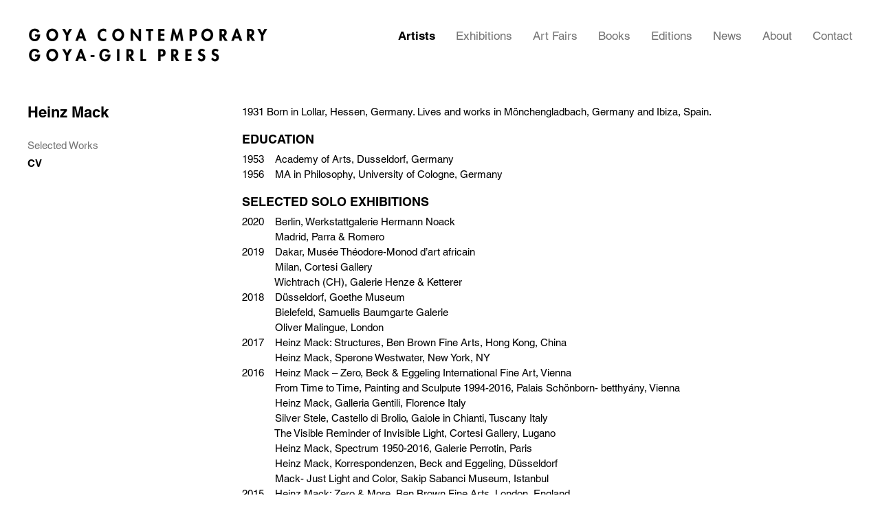

--- FILE ---
content_type: text/html; charset=UTF-8
request_url: https://www.goyacontemporary.com/index.php/artists/heinz-mack/cv1
body_size: 36724
content:
    <!DOCTYPE html>
    <html lang="en">
    <head>
        <meta charset='utf-8'>
        <meta content='width=device-width, initial-scale=1.0, user-scalable=yes' name='viewport'>

        
        <link rel="stylesheet" href="https://cdnjs.cloudflare.com/ajax/libs/Swiper/4.4.6/css/swiper.min.css"
              integrity="sha256-5l8WteQfd84Jq51ydHtcndbGRvgCVE3D0+s97yV4oms=" crossorigin="anonymous" />

                    <link rel="stylesheet" href="/build/basicLeftBase.bb0ae74c.css">

        
        
        
        
                        <meta name="description" content="Goya Contemporary Gallery and Goya-Girl Press, Baltimore, focuses on Post War and Contemporary Art in both primary and secondary markets with a robust exhibition schedule, also pushing the boundaries of printmaking.">



<title>Heinz Mack - Artists - Goya Contemporary</title>

    <link rel="shortcut icon" href="https://s3.amazonaws.com/files.collageplatform.com.prod/image_cache/favicon/application/60d360873baacb4f945010a9/91cd93336480ca7d588e93e0ef958a5c.png">


	<meta property="og:description" content="Goya Contemporary Gallery and Goya-Girl Press, Baltimore, focuses on Post War and Contemporary Art in both primary and secondary markets with a robust exhibition schedule, also pushing the boundaries of printmaking." />

	<meta property="twitter:description" content="Goya Contemporary Gallery and Goya-Girl Press, Baltimore, focuses on Post War and Contemporary Art in both primary and secondary markets with a robust exhibition schedule, also pushing the boundaries of printmaking." />

        
        <link rel="stylesheet" type="text/css" href="/index.php/style.23a2d55a028488d658d6c184e2ebf818.css"/>


        
            <script type="text/javascript">
        if (!location.hostname.match(/^www\./)) {
          if (['goyacontemporary.com'].indexOf(location.hostname) > -1) {
            location.href = location.href.replace(/^(https?:\/\/)/, '$1www.')
          }
        }
    </script>


        <script src="//ajax.googleapis.com/ajax/libs/jquery/1.11.2/jquery.min.js"></script>

        <script src="https://cdnjs.cloudflare.com/ajax/libs/Swiper/4.4.6/js/swiper.min.js"
                integrity="sha256-dl0WVCl8jXMBZfvnMeygnB0+bvqp5wBqqlZ8Wi95lLo=" crossorigin="anonymous"></script>

        <script src="https://cdnjs.cloudflare.com/ajax/libs/justifiedGallery/3.6.5/js/jquery.justifiedGallery.min.js"
                integrity="sha256-rhs3MvT999HOixvXXsaSNWtoiKOfAttIR2dM8QzeVWI=" crossorigin="anonymous"></script>

        <script>window.jQuery || document.write('<script src=\'/build/jquery.8548b367.js\'><\/script>');</script>

                    <script src="/build/runtime.d94b3b43.js"></script><script src="/build/jquery.8548b367.js"></script>
            <script src="/build/jquery.nicescroll.min.js.db5e58ee.js"></script>
            <script src="/build/jquery.lazyload.min.js.32226264.js"></script>
            <script src="/build/vendorJS.fffaa30c.js"></script>
        
        <script src="https://cdnjs.cloudflare.com/ajax/libs/jarallax/1.12.4/jarallax.min.js" integrity="sha512-XiIA4eXSY4R7seUKlpZAfPPNz4/2uzQ+ePFfimSk49Rtr/bBngfB6G/sE19ti/tf/pJ2trUbFigKXFZLedm4GQ==" crossorigin="anonymous" referrerpolicy="no-referrer"></script>

                    <script type="text/javascript">
                var langInUrl = false;
                var closeText = "Close";
                var zoomText = "Zoom";
            </script>
        
        <script type="text/javascript">
                        $(document).ready(function () {
                $('body>#supersized, body>#supersized-loader').remove();
            });
            var screens = {
    };
var frontendParams = {
    currentScreen: 'cv1',
};


        </script>

                    <script src="/build/headerCompiledJS.3b1cf68a.js"></script>
        
        
        <script src="/build/frontendBase.4818ec01.js"></script>

        
        
                    <script src="/build/smartquotes.c236f893.js"></script>
            <script type="application/javascript">
                $(document).bind("ready ajaxComplete",function() {
                    smartquotes();
                });
            </script>
        
                    <script type="text/javascript" src="/index.php/scripts.fa7cc14f65492bd21fe462f265f0007c.js"></script>

                <script src="https://www.recaptcha.net/recaptcha/api.js?render=6LfIL6wZAAAAAPw-ECVAkdIFKn-8ZQe8-N_5kUe8"></script>
    </head>
    <body data-email-protected=""
          data-section-key="artists"
          data-section-id="581b86fd87aa2cd15c06d1c4"
         class="
            ada-compliance                        s-artists            detail-page            
        ">
                    <a href="#contentWrapper" id="skipToContent">Skip to content</a>
                <input type="hidden" value="" id="email-protected-header"/>
        <input type="hidden" value="" id="email-protected-description"/>
        <input type="hidden" value="First Name" id="email-protected-first-name-field-text"/>
        <input type="hidden" value="Last Name" id="email-protected-last-name-field-text"/>
        <input type="hidden" value="Email" id="email-protected-email-field-text"/>
        <input type="hidden" value="Subscribe" id="email-protected-subscribe-button-text"/>

                    <header class='main-header
                '>
                <div class='container'>
                    <a class='logo' href='/index.php/'><img itemprop="image" class="alt-standard" alt="Goya Contemporary" src="https://s3.amazonaws.com/files.collageplatform.com.prod/application/60d360873baacb4f945010a9/58981f3e9e2d34bde66a6bc43bcab82b.png" width="350"/></a><nav class='main'><a href="/index.php/artists" class="active">Artists</a><a href="/index.php/exhibitions">Exhibitions</a><a href="/index.php/art-fairs">Art Fairs</a><a href="/index.php/publications">Publications</a><a href="/index.php/editions">Editions</a><a href="/index.php/news">News</a><a href="/index.php/about">About</a><a href="/index.php/contact">Contact</a></nav><nav class='languages'></nav><div class="mobile-menu-wrapper"><nav class='mobile'><a class="menu" href="#">Menu</a><div class="navlinks"><a href="/index.php/artists" class="active">Artists</a><a href="/index.php/exhibitions">Exhibitions</a><a href="/index.php/art-fairs">Art Fairs</a><a href="/index.php/publications">Publications</a><a href="/index.php/editions">Editions</a><a href="/index.php/news">News</a><a href="/index.php/about">About</a><a href="/index.php/contact">Contact</a></div></nav></div><div class="social"><div class="embed"></div></div>
                </div>
            </header>
                <div id="contentWrapper" tabindex="-1" class="contentWrapper">
                        
<section class='combined_childpage'>
    <div class="container">
        <div class="sidebar-left">
                        



    
                                                                                                    
<div class="container page-header-container"><header class="section-header divider page-header
                    
                                                            "><div class='item-header'><h1>Heinz Mack</h1></div><span class="links"><a class='ajax history'
            data-disabled-preloader-classes=".bx-image"
           data-view="slider"
           data-screen="selected-works"
           data-urls="/index.php/artists/heinz-mack/selected-works"
            href="/index.php/artists/heinz-mack/selected-works"
                                                        
                                            data-lang-en="/index.php/artists/heinz-mack/selected-works"
                        
        >
            Selected Works
        </a><a class='ajax history active'
            data-disabled-preloader-classes=".bx-image"
           data-view="slider"
           data-screen="cv1"
           data-urls="/index.php/artists/heinz-mack/cv1"
            href="/index.php/artists/heinz-mack/cv1"
                                                        
                                            data-lang-en="/index.php/artists/heinz-mack/cv1"
                        
        >
            CV
        </a><a href='/index.php/' class="link-back back-link back">Back</a></span></header></div>
        </div>
        <div class="sidebar-right">
                            <div id="content">
                                                                                                                                                                                                                                                                                                                                <div id='screen-cv1'>
    



    


<div class="container"><div class='text-one-column paragraph-styling'>
    <div class='content'>
            <p>1931 Born in Lollar, Hessen, Germany. Lives and works in M&ouml;nchengladbach, Germany and Ibiza, Spain.</p>

<p class="ee-editor-header" style="font-size:14px;"><strong>EDUCATION</strong></p>

<p>1953 &nbsp;&nbsp; Academy of Arts, Dusseldorf, Germany&nbsp;<br />
1956&nbsp;&nbsp;&nbsp; MA in Philosophy, University of Cologne, Germany</p>

<p class="ee-editor-header" style="font-size:14px;"><strong>SELECTED SOLO EXHIBITIONS</strong></p>

<p>2020&nbsp;&nbsp;&nbsp; Berlin, Werkstattgalerie Hermann Noack<br />
&nbsp;&nbsp;&nbsp;&nbsp;&nbsp;&nbsp;&nbsp;&nbsp;&nbsp;&nbsp;&nbsp; Madrid, Parra &amp; Romero<br />
2019&nbsp;&nbsp;&nbsp; Dakar, Mus&eacute;e Th&eacute;odore-Monod d&rsquo;art africain<br />
&nbsp;&nbsp;&nbsp;&nbsp;&nbsp;&nbsp;&nbsp;&nbsp;&nbsp;&nbsp;&nbsp; Milan, Cortesi Gallery<br />
&nbsp;&nbsp;&nbsp;&nbsp;&nbsp;&nbsp;&nbsp;&nbsp;&nbsp;&nbsp;&nbsp; Wichtrach (CH), Galerie Henze &amp; Ketterer<br />
2018&nbsp;&nbsp;&nbsp; D&uuml;sseldorf, Goethe Museum<br />
&nbsp;&nbsp;&nbsp;&nbsp;&nbsp;&nbsp;&nbsp;&nbsp;&nbsp;&nbsp;&nbsp; Bielefeld, Samuelis Baumgarte Galerie<br />
&nbsp;&nbsp;&nbsp;&nbsp;&nbsp;&nbsp;&nbsp;&nbsp;&nbsp;&nbsp;&nbsp; Oliver Malingue, London<br />
2017&nbsp;&nbsp;&nbsp; Heinz Mack: Structures, Ben Brown Fine Arts, Hong Kong, China<br />
&nbsp;&nbsp;&nbsp;&nbsp;&nbsp;&nbsp;&nbsp;&nbsp;&nbsp;&nbsp;&nbsp; Heinz Mack, Sperone Westwater, New York, NY<br />
2016&nbsp;&nbsp;&nbsp; Heinz Mack &ndash; Zero, Beck &amp; Eggeling International Fine Art, Vienna<br />
&nbsp;&nbsp;&nbsp;&nbsp;&nbsp;&nbsp;&nbsp;&nbsp;&nbsp;&nbsp;&nbsp; From Time to Time, Painting and Sculpute 1994-2016, Palais Sch&ouml;nborn- betthy&aacute;ny, Vienna<br />
&nbsp;&nbsp;&nbsp;&nbsp;&nbsp;&nbsp;&nbsp;&nbsp;&nbsp;&nbsp;&nbsp; Heinz Mack, Galleria Gentili, Florence Italy<br />
&nbsp;&nbsp;&nbsp;&nbsp;&nbsp;&nbsp;&nbsp;&nbsp;&nbsp;&nbsp;&nbsp; Silver Stele, Castello di Brolio, Gaiole in Chianti, Tuscany Italy<br />
&nbsp;&nbsp;&nbsp;&nbsp;&nbsp;&nbsp;&nbsp;&nbsp;&nbsp;&nbsp;&nbsp; The Visible Reminder of Invisible Light, Cortesi Gallery, Lugano<br />
&nbsp;&nbsp;&nbsp;&nbsp;&nbsp;&nbsp;&nbsp;&nbsp;&nbsp;&nbsp;&nbsp; Heinz Mack, Spectrum 1950-2016, Galerie Perrotin, Paris<br />
&nbsp;&nbsp;&nbsp;&nbsp;&nbsp;&nbsp;&nbsp;&nbsp;&nbsp;&nbsp;&nbsp; Heinz Mack, Korrespondenzen, Beck and Eggeling, D&uuml;sseldorf<br />
&nbsp;&nbsp;&nbsp;&nbsp;&nbsp;&nbsp;&nbsp;&nbsp;&nbsp;&nbsp;&nbsp; Mack- Just Light and Color, Sakip Sabanci Museum, Istanbul<br />
2015&nbsp;&nbsp;&nbsp; Heinz Mack: Zero &amp; More, Ben Brown Fine Arts, London, England<br />
&nbsp;&nbsp;&nbsp;&nbsp;&nbsp;&nbsp;&nbsp;&nbsp;&nbsp;&nbsp;&nbsp; Ulmer Museum, Ulm<br />
&nbsp;&nbsp;&nbsp;&nbsp;&nbsp;&nbsp;&nbsp;&nbsp;&nbsp;&nbsp;&nbsp; Museum Küppersmühle, Duisburg<br />
&nbsp;&nbsp;&nbsp;&nbsp;&nbsp;&nbsp;&nbsp;&nbsp;&nbsp;&nbsp;&nbsp; Museum Frieder Burda, Baden-Baden<br />
2014&nbsp;&nbsp;&nbsp; The Sky Over Nine Columns (realized by Beck &amp; Eggeling International Fine Art and<br />
&nbsp; &nbsp; &nbsp; &nbsp; &nbsp; &nbsp; &nbsp; &nbsp; &nbsp; &nbsp; &nbsp; &nbsp;&nbsp;Sigifredo di Canossa, in cooperation with the Fondazione Cini and Trend), Venice<br />
&nbsp;&nbsp;&nbsp;&nbsp;&nbsp;&nbsp;&nbsp;&nbsp;&nbsp;&nbsp;&nbsp; Galerie Malingue, Paris France<br />
&nbsp;&nbsp;&nbsp;&nbsp;&nbsp;&nbsp;&nbsp;&nbsp;&nbsp;&nbsp;&nbsp; Beck &amp; Eggeling International Fine Arts, Dusseldorf<br />
&nbsp;&nbsp;&nbsp;&nbsp;&nbsp;&nbsp;&nbsp;&nbsp;&nbsp;&nbsp;&nbsp; From ZERO to Today, 1955-2014, Sperone Westwater, New York, NY<br />
&nbsp;&nbsp;&nbsp;&nbsp;&nbsp;&nbsp;&nbsp;&nbsp;&nbsp;&nbsp;&nbsp; Galerie Arndt, Singapur<br />
&nbsp;&nbsp;&nbsp;&nbsp;&nbsp;&nbsp;&nbsp;&nbsp;&nbsp;&nbsp;&nbsp; Leopold-Hoesch Museum &amp; Papiermuseum, Duren<br />
2013&nbsp;&nbsp;&nbsp; Galerie Geiger, Konstanz Germany<br />
&nbsp;&nbsp;&nbsp;&nbsp;&nbsp;&nbsp;&nbsp;&nbsp;&nbsp;&nbsp;&nbsp; Samuelis Baumgarte Galerie, Bielefeld Germany<br />
&nbsp;&nbsp;&nbsp;&nbsp;&nbsp;&nbsp;&nbsp;&nbsp;&nbsp;&nbsp;&nbsp; Internationale Kunstmesse, Residenz, Munich Highlights, Munich Germany<br />
2012&nbsp;&nbsp;&nbsp; Museum Ostwall im Dortmunder U Zentrum, Dortmund Germany<br />
&nbsp;&nbsp;&nbsp;&nbsp;&nbsp;&nbsp;&nbsp;&nbsp;&nbsp;&nbsp;&nbsp; Galerie Florian Trampler, Munich Germany<br />
&nbsp;&nbsp;&nbsp;&nbsp;&nbsp;&nbsp;&nbsp;&nbsp;&nbsp;&nbsp;&nbsp; Galerie Denise Rene, Paris France<br />
&nbsp;&nbsp;&nbsp;&nbsp;&nbsp;&nbsp;&nbsp;&nbsp;&nbsp;&nbsp;&nbsp; Glaerie Arndt, Berlin<br />
2011&nbsp;&nbsp;&nbsp; Kunst- und Ausstellungshalle der BRD, Bonn<br />
&nbsp;&nbsp;&nbsp;&nbsp;&nbsp;&nbsp;&nbsp;&nbsp;&nbsp;&nbsp;&nbsp; Stiftung museum kunst palest, Dusseldorf<br />
&nbsp;&nbsp;&nbsp;&nbsp;&nbsp;&nbsp;&nbsp;&nbsp;&nbsp;&nbsp;&nbsp; St&auml;dtisches Museum Abteibergm, M&ouml;nchengladbach<br />
&nbsp;&nbsp;&nbsp;&nbsp;&nbsp;&nbsp;&nbsp;&nbsp;&nbsp;&nbsp;&nbsp; Kulturspeicher, W&uuml;rzburg<br />
&nbsp;&nbsp;&nbsp;&nbsp;&nbsp;&nbsp;&nbsp;&nbsp;&nbsp;&nbsp;&nbsp; Sperone Westwater, New York NY<br />
&nbsp;&nbsp;&nbsp;&nbsp;&nbsp;&nbsp;&nbsp;&nbsp;&nbsp;&nbsp;&nbsp; Samuelis Baumgarte Galerie, Bielefeld<br />
&nbsp;&nbsp;&nbsp;&nbsp;&nbsp;&nbsp;&nbsp;&nbsp;&nbsp;&nbsp;&nbsp; Galerie Beck &amp; Eggeling, D&uuml;sseldorf<br />
&nbsp;&nbsp;&nbsp;&nbsp;&nbsp;&nbsp;&nbsp;&nbsp;&nbsp;&nbsp;&nbsp; F&uuml;rstentum Liechtenstein, Galerie am Lindenplatz, Vaduz<br />
&nbsp;&nbsp;&nbsp;&nbsp;&nbsp;&nbsp;&nbsp;&nbsp;&nbsp;&nbsp;&nbsp; &Ouml;sterreich, Galerie C. Art, Dornbirn<br />
&nbsp;&nbsp;&nbsp;&nbsp;&nbsp;&nbsp;&nbsp;&nbsp;&nbsp;&nbsp;&nbsp; Galerie Holtmann, K&ouml;ln<br />
&nbsp;&nbsp;&nbsp;&nbsp;&nbsp;&nbsp;&nbsp;&nbsp;&nbsp;&nbsp;&nbsp; Ben Brown Fine Arts, Hong Kong<br />
&nbsp;&nbsp;&nbsp;&nbsp;&nbsp;&nbsp;&nbsp;&nbsp;&nbsp;&nbsp;&nbsp; Galerie Geiger, Konstanz<br />
&nbsp;&nbsp;&nbsp;&nbsp;&nbsp;&nbsp;&nbsp;&nbsp;&nbsp;&nbsp;&nbsp; Galerie Swetec, D&uuml;sseldorf<br />
2010&nbsp;&nbsp;&nbsp; Galerie Florian Trampler, Munich Germany<br />
&nbsp;&nbsp;&nbsp;&nbsp;&nbsp;&nbsp;&nbsp;&nbsp;&nbsp;&nbsp;&nbsp; Samuelis Baumgarte Galerie, Bielefeld<br />
&nbsp;&nbsp;&nbsp;&nbsp;&nbsp;&nbsp;&nbsp;&nbsp;&nbsp;&nbsp;&nbsp; Ben Brown Fine Arts, London<br />
2009&nbsp;&nbsp;&nbsp; Early Paintings 1957-1964, Sperone Westwater, New York NY<br />
2008&nbsp;&nbsp;&nbsp; Kunstverein, Langenfeld<br />
&nbsp;&nbsp;&nbsp;&nbsp;&nbsp;&nbsp;&nbsp;&nbsp;&nbsp;&nbsp;&nbsp; Galerie Beck &amp; Eggeling, Dusseldorf<br />
&nbsp;&nbsp;&nbsp;&nbsp;&nbsp;&nbsp;&nbsp;&nbsp;&nbsp;&nbsp;&nbsp; Samuelis Baumgarte Galerie, Bielefeld<br />
&nbsp;&nbsp;&nbsp;&nbsp;&nbsp;&nbsp;&nbsp;&nbsp;&nbsp;&nbsp;&nbsp; Galerie Geiger, Konstanz Galerie C. Art, Dornbirn<br />
2006&nbsp;&nbsp;&nbsp; Pergamonmuseum, Berlin Galerie Beck &amp; Eggeling, Dusseldorf<br />
&nbsp;&nbsp;&nbsp;&nbsp;&nbsp;&nbsp;&nbsp;&nbsp;&nbsp;&nbsp;&nbsp; St&auml;dtisches Museum Abteiberg, M&ouml;nchengladbach<br />
&nbsp;&nbsp;&nbsp;&nbsp;&nbsp;&nbsp;&nbsp;&nbsp;&nbsp;&nbsp;&nbsp; Galerie L&ouml;hrl, M&ouml;nchengladbach<br />
&nbsp;&nbsp;&nbsp;&nbsp;&nbsp;&nbsp;&nbsp;&nbsp;&nbsp;&nbsp;&nbsp; Walter Bischoff Galerie, Berlin<br />
&nbsp;&nbsp;&nbsp;&nbsp;&nbsp;&nbsp;&nbsp;&nbsp;&nbsp;&nbsp;&nbsp; Samuelis Baumgarte Galerie, Bielefeld<br />
&nbsp;&nbsp;&nbsp;&nbsp;&nbsp;&nbsp;&nbsp;&nbsp;&nbsp;&nbsp;&nbsp; Galleria Goethe, Bolzano<br />
&nbsp;&nbsp;&nbsp;&nbsp;&nbsp;&nbsp;&nbsp;&nbsp;&nbsp;&nbsp;&nbsp; Galerie Holtmann, Cologne<br />
&nbsp;&nbsp;&nbsp;&nbsp;&nbsp;&nbsp;&nbsp;&nbsp;&nbsp;&nbsp;&nbsp; Galerie Geiger, Konstanz<br />
&nbsp;&nbsp;&nbsp;&nbsp;&nbsp;&nbsp;&nbsp;&nbsp;&nbsp;&nbsp;&nbsp; Galerie am Lindenplatz, Vaduz<br />
2005&nbsp;&nbsp;&nbsp; Deutsches Glasmalerei-Museum, Linnich<br />
2004&nbsp;&nbsp;&nbsp; Galerie Neher, Essen<br />
&nbsp;&nbsp;&nbsp;&nbsp;&nbsp;&nbsp;&nbsp;&nbsp;&nbsp;&nbsp;&nbsp; Galerie am Lindenplatz, Vaduz<br />
&nbsp;&nbsp;&nbsp;&nbsp;&nbsp;&nbsp;&nbsp;&nbsp;&nbsp;&nbsp;&nbsp; Galerie Geiger, Konstanz<br />
2003&nbsp;&nbsp;&nbsp; Goethe-Museum, Dusseldorf<br />
2002&nbsp;&nbsp;&nbsp; Wilhelm-Hack-Museum, Ludwigshafen<br />
&nbsp;&nbsp;&nbsp;&nbsp;&nbsp;&nbsp;&nbsp;&nbsp;&nbsp;&nbsp;&nbsp; Museo Nacional de Ceramica, Valencia<br />
2001&nbsp;&nbsp;&nbsp; Museum Schloss Moyland, Bedburg-Hau<br />
&nbsp;&nbsp;&nbsp;&nbsp;&nbsp;&nbsp;&nbsp;&nbsp;&nbsp;&nbsp;&nbsp; Galerie Schoeller, Dusseldorf<br />
&nbsp;&nbsp;&nbsp;&nbsp;&nbsp;&nbsp;&nbsp;&nbsp;&nbsp;&nbsp;&nbsp; Skulpturen Museum Glaskasten, Marl<br />
&nbsp;&nbsp;&nbsp;&nbsp;&nbsp;&nbsp;&nbsp;&nbsp;&nbsp;&nbsp;&nbsp; St&auml;dtisches Museum Abteiberg, M&ouml;nchengladbach<br />
&nbsp;&nbsp;&nbsp;&nbsp;&nbsp;&nbsp;&nbsp;&nbsp;&nbsp;&nbsp;&nbsp; Galerie L&ouml;hrl, M&ouml;nchengladbach<br />
&nbsp;&nbsp;&nbsp;&nbsp;&nbsp;&nbsp;&nbsp;&nbsp;&nbsp;&nbsp;&nbsp; St&auml;dtisches Museum Schloss Rheydt, M&ouml;nchengladbach<br />
&nbsp;&nbsp;&nbsp;&nbsp;&nbsp;&nbsp;&nbsp;&nbsp;&nbsp;&nbsp;&nbsp; Galerie Denise Ren&eacute;, Paris<br />
&nbsp;&nbsp;&nbsp;&nbsp;&nbsp;&nbsp;&nbsp;&nbsp;&nbsp;&nbsp;&nbsp; Tehran Museum of Contemporary Art, Tehran<br />
&nbsp;&nbsp;&nbsp;&nbsp;&nbsp;&nbsp;&nbsp;&nbsp;&nbsp;&nbsp;&nbsp; Samuelis Baumgarte Galerie, Bielefeld<br />
&nbsp;&nbsp;&nbsp;&nbsp;&nbsp;&nbsp;&nbsp;&nbsp;&nbsp;&nbsp;&nbsp; Galerie Neher, Essen<br />
&nbsp;&nbsp;&nbsp;&nbsp;&nbsp;&nbsp;&nbsp;&nbsp;&nbsp;&nbsp;&nbsp; Galerie Holtmann, Cologne<br />
&nbsp;&nbsp;&nbsp;&nbsp;&nbsp;&nbsp;&nbsp;&nbsp;&nbsp;&nbsp;&nbsp; Galerie am Lindenplatz, Vaduz<br />
&nbsp;&nbsp;&nbsp;&nbsp;&nbsp;&nbsp;&nbsp;&nbsp;&nbsp;&nbsp;&nbsp; Galerie Profil, Weimar<br />
&nbsp;&nbsp;&nbsp;&nbsp;&nbsp;&nbsp;&nbsp;&nbsp;&nbsp;&nbsp;&nbsp; Galerie M.B. Art, Stuttgart<br />
2000&nbsp;&nbsp;&nbsp; Galerie Swetec, Dusseldorf<br />
1999&nbsp;&nbsp;&nbsp; Galeria Maeght, Barcelona<br />
&nbsp;&nbsp;&nbsp;&nbsp;&nbsp;&nbsp;&nbsp;&nbsp;&nbsp;&nbsp;&nbsp; Museu de Ceramica, Barcelona<br />
&nbsp;&nbsp;&nbsp;&nbsp;&nbsp;&nbsp;&nbsp;&nbsp;&nbsp;&nbsp;&nbsp; Goethe-Museum, Dusseldorf<br />
&nbsp;&nbsp;&nbsp;&nbsp;&nbsp;&nbsp;&nbsp;&nbsp;&nbsp;&nbsp;&nbsp; Museum Schlo&szlig; Rheydt, M&ouml;nchengladbach<br />
&nbsp;&nbsp;&nbsp;&nbsp;&nbsp;&nbsp;&nbsp;&nbsp;&nbsp;&nbsp;&nbsp; St&auml;dtische Galerie im Peschkenhaus, Moers Galerie Rot, Aachen</p>

<p class="ee-editor-header" style="font-size:14px;"><strong>SELECTED GROUP EXHIBITIONS</strong></p>

<p>2020&nbsp;&nbsp;&nbsp; Celebrating 10 years in Hong Kong, Ben Brown Fine Arts, Hong Kong, China<br />
2017&nbsp;&nbsp;&nbsp; Art in Europe 1945-68, Face the Future, Pushkin State Museum of Fine Arts, Moscow<br />
&nbsp;&nbsp;&nbsp;&nbsp;&nbsp;&nbsp;&nbsp;&nbsp;&nbsp;&nbsp;&nbsp; European Art at the Time of the Rome: informel, Abstraction Zero around 1957, Italian<br />
&nbsp; &nbsp; &nbsp; &nbsp; &nbsp; &nbsp; &nbsp; &nbsp; &nbsp; &nbsp; &nbsp; &nbsp;&nbsp;Cultural Institute, New York NY<br />
&nbsp;&nbsp;&nbsp;&nbsp;&nbsp;&nbsp;&nbsp;&nbsp;&nbsp;&nbsp;&nbsp; Socle du Monde Bienniale, HEART Herning Museum of Contemporary Art, Herning, Denmark<br />
2016&nbsp;&nbsp;&nbsp; New Beginnings: Between Gesture and Geometry, Curated by Frances Morris, The<br />
&nbsp;&nbsp; &nbsp; &nbsp; &nbsp; &nbsp; &nbsp; &nbsp; &nbsp; &nbsp; &nbsp; &nbsp; &nbsp;George Economou Collection, Athens<br />
&nbsp;&nbsp;&nbsp;&nbsp;&nbsp;&nbsp;&nbsp;&nbsp;&nbsp;&nbsp;&nbsp; Facing the Future, Art in Europe 1945-68, BOZAR- Palais des Beaux Arts, Belgium<br />
&nbsp;&nbsp;&nbsp;&nbsp;&nbsp;&nbsp;&nbsp;&nbsp;&nbsp;&nbsp;&nbsp; When Square Meets Round &ndash; Square and Circle in the Marli Hoppe-Ritter Collection,<br />
&nbsp;&nbsp; &nbsp; &nbsp; &nbsp; &nbsp; &nbsp; &nbsp; &nbsp; &nbsp; &nbsp; &nbsp; &nbsp;Museum Ritter, Waldenbuch<br />
2015&nbsp;&nbsp;&nbsp; Refrences, Galerie Thomas<br />
&nbsp;&nbsp;&nbsp;&nbsp;&nbsp;&nbsp;&nbsp;&nbsp;&nbsp;&nbsp;&nbsp; Sagenhaft!, Samuelis Baumgarte Galerie, Bielefeld, Germany<br />
&nbsp;&nbsp;&nbsp;&nbsp;&nbsp;&nbsp;&nbsp;&nbsp;&nbsp;&nbsp;&nbsp; Paulin Paulin Paulin, Galerie Perrotin, Paris<br />
&nbsp;&nbsp;&nbsp;&nbsp;&nbsp;&nbsp;&nbsp;&nbsp;&nbsp;&nbsp;&nbsp; Zero Countdown to the Future, S.U. Sakip Sabanaci Museum, Istanbul<br />
2014&nbsp;&nbsp;&nbsp; Summer Sculpture, Sperone Westwater, New York, NY<br />
2013&nbsp;&nbsp;&nbsp; Heinz Mack, Samuelis Baumgarte Galerie, ART COLOGNE, Germany<br />
&nbsp;&nbsp;&nbsp;&nbsp;&nbsp;&nbsp;&nbsp;&nbsp;&nbsp;&nbsp;&nbsp; Heinz Mack, Samuelis Baumgarte Galerie, art KARLSRUHE, Germany<br />
&nbsp;&nbsp;&nbsp;&nbsp;&nbsp;&nbsp;&nbsp;&nbsp;&nbsp;&nbsp;&nbsp; ZERO entre Paris et D&uuml;sseldorf, Passage de Retz, Paris, France<br />
&nbsp;&nbsp;&nbsp;&nbsp;&nbsp;&nbsp;&nbsp;&nbsp;&nbsp;&nbsp;&nbsp; DYNAMO! Espace et vision dans l`art de nos jours &aacute; 2013, Grand Palais, Galeries<br />
&nbsp; &nbsp; &nbsp; &nbsp; &nbsp; &nbsp; &nbsp; &nbsp; &nbsp; &nbsp; &nbsp; &nbsp;&nbsp;Nationales, Paris, France<br />
&nbsp;&nbsp;&nbsp;&nbsp;&nbsp;&nbsp;&nbsp;&nbsp;&nbsp;&nbsp;&nbsp; ZERO auf Papier, Leopold-Hoesch-Museum, D&uuml;ren, Germany<br />
12-13&nbsp;&nbsp; L&acute;art contemporain du vitrail en Allemagne, Centre international du Vitrail,Chartres, France<br />
&nbsp;&nbsp;&nbsp;&nbsp;&nbsp;&nbsp;&nbsp;&nbsp;&nbsp;&nbsp;&nbsp; Heinz Mack in Berlin. Works From 1958 - 2012, Galerie Arndt, Berlin, Germany<br />
2012&nbsp;&nbsp;&nbsp; Heinz Mack - das eine ist nicht dasselbe! Galerie Denise Ren&eacute;, Paris<br />
&nbsp;&nbsp;&nbsp;&nbsp;&nbsp;&nbsp;&nbsp;&nbsp;&nbsp;&nbsp;&nbsp; Heinz Mack - Zwischen den Zeiten, Museum Ostwall, Dortmund, Germany<br />
&nbsp;&nbsp;&nbsp;&nbsp;&nbsp;&nbsp;&nbsp;&nbsp;&nbsp;&nbsp;&nbsp; Asche und Gold. Eine Weltreise, MARTa Herford, Germany<br />
&nbsp;&nbsp;&nbsp;&nbsp;&nbsp;&nbsp;&nbsp;&nbsp;&nbsp;&nbsp;&nbsp; Zwischen Geometrie und Abstraktion,Samuelis Baumgarte Galerie, Bielefeld, Germany<br />
&nbsp;&nbsp;&nbsp;&nbsp;&nbsp;&nbsp;&nbsp;&nbsp;&nbsp;&nbsp;&nbsp; HEINZ MACK zum 80. Geburtstag - 12 Werke aus 6 Jahrzehnten, Samuelis<br />
&nbsp;&nbsp; &nbsp; &nbsp; &nbsp; &nbsp; &nbsp; &nbsp; &nbsp; &nbsp; &nbsp; &nbsp; &nbsp;Baumgarte Galerie, Bielefeld, Germany<br />
2011&nbsp;&nbsp;&nbsp; Heinz Mack - Ann&auml;herungen - Bilder und Skulpturen, Samuelis Baumgarte Galerie, Bielefeld, Germany<br />
&nbsp;&nbsp;&nbsp;&nbsp;&nbsp;&nbsp;&nbsp;&nbsp;&nbsp;&nbsp;&nbsp; Kinetik, St&auml;dtisches Museum Abteiberg, M&ouml;nchengladbach, Germany<br />
&nbsp;&nbsp;&nbsp;&nbsp;&nbsp;&nbsp;&nbsp;&nbsp;&nbsp;&nbsp;&nbsp; Early Metal Reliefs 1957-1967, Sperone Westwater Gallery, New York<br />
&nbsp;&nbsp;&nbsp;&nbsp;&nbsp;&nbsp;&nbsp;&nbsp;&nbsp;&nbsp;&nbsp; Licht - Raum &ndash; Farbe, Kunst- und Ausstellungshalle der Bundesrepublik Deutschland, Bonn<br />
&nbsp;&nbsp;&nbsp;&nbsp;&nbsp;&nbsp;&nbsp;&nbsp;&nbsp;&nbsp;&nbsp; 12 Werke aus 6 Jahrzehnten, Samuelis Baumgarte Galerie, Bielefeld, Germany<br />
&nbsp;&nbsp;&nbsp;&nbsp;&nbsp;&nbsp;&nbsp;&nbsp;&nbsp;&nbsp;&nbsp; Die Sprache meiner Hand, museum kunst palast, D&uuml;sseldorf, Germany<br />
&nbsp;&nbsp;&nbsp;&nbsp;&nbsp;&nbsp;&nbsp;&nbsp;&nbsp;&nbsp;&nbsp; ART COLOGNE, Samuelis Baumgarte Galerie, Germany<br />
2010&nbsp;&nbsp;&nbsp; Ann&auml;herungen &ndash; Bilder und Skulpturen, Samuelis Baumgarte Galerie, Bielefeld, Germany<br />
&nbsp;&nbsp;&nbsp;&nbsp;&nbsp;&nbsp;&nbsp;&nbsp;&nbsp;&nbsp;&nbsp; ART COLOGNE, Samuelis Baumgarte Galerie, Germany<br />
&nbsp;&nbsp;&nbsp;&nbsp;&nbsp;&nbsp;&nbsp;&nbsp;&nbsp;&nbsp;&nbsp; Heinz Mack / Lucio Fontana, Ben Brown Fine Arts, London<br />
2009&nbsp;&nbsp;&nbsp; Licht der ZERO-Zeit, Ludwig Museum, Koblenz, Germany<br />
&nbsp;&nbsp;&nbsp;&nbsp;&nbsp;&nbsp;&nbsp;&nbsp;&nbsp;&nbsp;&nbsp; Paintings 1957-1964, Sperone Westwater Gallery, New York<br />
2008&nbsp;&nbsp;&nbsp; Zero in New York, Sperone Westwater, New York NY<br />
&nbsp;&nbsp;&nbsp;&nbsp;&nbsp;&nbsp;&nbsp;&nbsp;&nbsp;&nbsp;&nbsp; Lichtwelten, Samuelis Baumgarte Galerie, Bielefeld, Germany<br />
&nbsp;&nbsp;&nbsp;&nbsp;&nbsp;&nbsp;&nbsp;&nbsp;&nbsp;&nbsp;&nbsp; Art Cologne, Samuelis Baumgarte Galerie, Bielefeld, Germany<br />
&nbsp;&nbsp;&nbsp;&nbsp;&nbsp;&nbsp;&nbsp;&nbsp;&nbsp;&nbsp;&nbsp; Heinz Mack, Lichtwelten, Samuelis Baumgarte Galerie, Bielefeld, Germany<br />
2007&nbsp;&nbsp;&nbsp; Art Cologne, Samuelis Baumgarte Galerie<br />
06&ndash;07&nbsp; Heinz Mack, Pergamon Museum, Berlin, Germany<br />
2006&nbsp;&nbsp;&nbsp; Zero, Museum Kunstpalast, D&uuml;sseldorf<br />
&nbsp;&nbsp;&nbsp;&nbsp;&nbsp;&nbsp;&nbsp;&nbsp;&nbsp;&nbsp;&nbsp; Heinz Mack, Malerei und Skulptur, Samuelis Baumgarte Galerie, Bielefeld, Germany<br />
&nbsp;&nbsp;&nbsp;&nbsp;&nbsp;&nbsp;&nbsp;&nbsp;&nbsp;&nbsp;&nbsp; Cologne Fine Art, Samuelis Baumgarte Galerie, Bielefeld, Germany<br />
&nbsp;&nbsp;&nbsp;&nbsp;&nbsp;&nbsp;&nbsp;&nbsp;&nbsp;&nbsp;&nbsp; Kunstmesse M&uuml;nchen, Samuelis Baumgarte Galerie, Bielefeld, Germany<br />
&nbsp;&nbsp;&nbsp;&nbsp;&nbsp;&nbsp;&nbsp;&nbsp;&nbsp;&nbsp;&nbsp; Zeitschnitt, Malerei, Fotografie, Skulptur und interaktive Medien, Samuelis<br />
&nbsp;&nbsp; &nbsp; &nbsp; &nbsp; &nbsp; &nbsp; &nbsp; &nbsp; &nbsp; &nbsp; &nbsp; &nbsp;Baumgarte Galerie, Bielefeld, Germany<br />
2005&nbsp;&nbsp;&nbsp; Art Cologne, Samuelis Baumgarte Galerie, Bielefeld, Germany<br />
2004&nbsp;&nbsp;&nbsp; Art Cologne, Samuelis Baumgarte Galerie, Bielefeld, Germany<br />
2003&nbsp;&nbsp;&nbsp; Art Cologne, Samuelis Baumgarte Galerie, Bielefeld, Germany<br />
2002&nbsp;&nbsp;&nbsp; Art Cologne, Samuelis Baumgarte Galerie, Bielefeld, Germany<br />
1998&nbsp;&nbsp;&nbsp; Utopie &amp; Wirklichkeit, Liechtensteinische Staatliche &nbsp;Kunstsammlungen Liechtenstein<br />
1996&nbsp;&nbsp;&nbsp; Im Zeichen der Sternzeit, Galerie Holtmann Cologne, Germany<br />
1987&nbsp;&nbsp;&nbsp; Sculptures, Galerie Holtmann Cologne, Germany<br />
1982&nbsp;&nbsp;&nbsp; Hommage &agrave; Barnett Newman, Nationalgalerie Berlin, Germany<br />
58&ndash;77&nbsp; Documenta II, III, IV, VI, Kassel, Germany<br />
1965&nbsp;&nbsp;&nbsp; Nul-Zero u.a., Stedelijk Museum Amsterdam, Netherlands&nbsp;&nbsp;&nbsp;&nbsp;&nbsp;&nbsp;&nbsp;&nbsp;</p>

<p class="ee-editor-header" style="font-size:14px;"><strong>HONORS AND AWARDS</strong></p>

<p>1958&nbsp;&nbsp;&nbsp; Art Prize of the City of Krefeld<br />
1963&nbsp;&nbsp;&nbsp; Premio Marzotto<br />
1965&nbsp;&nbsp;&nbsp; 1st Prize Arts Plastiques at the IV Paris Biennale<br />
1979&nbsp;&nbsp;&nbsp; 1st Prize in the international competition Licht 79<br />
1992 &nbsp;&nbsp; Gro&szlig;e Kulturpreis des Rheinischen Sparkassen-Verbandes<br />
2004 &nbsp;&nbsp; Order of Merit of the Federal Republic of Germany<br />
2009 &nbsp;&nbsp; Ring of Honour from the City of M&ouml;nchengladbach<br />
2011 &nbsp;&nbsp; Grand Federal Cross of Merit with Star of the Federal Republic of Germany<br />
2012 &nbsp;&nbsp; Cultural Prize of the City of Dortmund</p>

<p class="ee-editor-header" style="font-size:14px;"><strong>SELECTED PUBLIC COLLECTIONS</strong></p>

<p>Albright-Knox Art Gallery, Buffalo<br />
Aldrich Museum of Contemporary Art, Ridgefield<br />
Bauhaus-Archiv, Museum für Gestaltung, Berlin<br />
Bayerische Staatsgemäldesammlungen, Neue Pinakothek, München<br />
Berardo Collection, Lisbon<br />
Berlinische Galerie, Berlin<br />
Birmingham Museum and Art Gallery, Birmingham<br />
Biuro Wystaw Artystycznych, Katowice, Poland<br />
Bradley Sculpture Garden, Milwaukee<br />
Brandenburgische Kunstsammlungen Cottbus, Cottbus<br />
Breckner Gallery, Düsseldorf<br />
Busch-Reisinger Museum, Cambridge<br />
Carnegie Museum of Art, Pittsburgh<br />
Centre Pompidou, Paris<br />
Centrum Kunstlicht in de Kunst, Eindhoven<br />
Chase Manhattan Collection (JP Morgan Chase Collection), New York<br />
Collection of the Federal Republic of Germany, Stuttgart<br />
Collection of the German Federal Republic, Bonn<br />
Collection of the Ruhr University, Bochum<br />
DaimlerChrysler Kunstbesitz, Stuttgart<br />
Des Moines Art Center, Des Moines<br />
Dr. Peter Ludwig Collection (The Peter and Irene Ludwig Foundation), Aachen Emscherland<br />
&nbsp; &nbsp; &nbsp; &nbsp; &nbsp; &nbsp;&nbsp;Museum, Herne<br />
Ferens Art Gallery, Hull<br />
Fondazione Calderara, Vacciago di Ameno<br />
Galeria Miejska Bwa Arsenal, Poznan<br />
Galeria Sztuki, Lodz<br />
Galerie 72, Chelm<br />
Galerija Suvremene Umjetnosti, Zagreb<br />
Graphische Sammlung Albertina, Vienna<br />
Hetjens Museum, Deutsches Keramikmuseum, Düsseldorf<br />
Hirshhorn Museum and Sculpture Garden, Washington DC<br />
Hoffmann Collection, Berlin<br />
Hubertus Schoeller Stiftung im, Düren<br />
HypoVereinsbank member of UniCredit, München<br />
Institute for Foreign Relations<br />
The Israel Museum, Jerusalem<br />
Janus Pannonius Muzeum, Pecs<br />
Kemper Art Museum, St. Louis<br />
Koninklijk Museum Voor Schone Kunsten, Antwerp Kulturspeicher, Würzburg<br />
Kunst aus NRW Collection, Düsseldorf<br />
Kunsthalle Bielefeld, Bielefeld<br />
Kunsthalle Bremen, Bremen<br />
Kunsthalle Kiel, Kiel<br />
Kunsthalle Nürnberg, Nürnberg<br />
Kunsthalle Tübingen, Tübingen<br />
Kunsthalle Weishaupt, Ulm<br />
Kunsthalle Wilhelmshaven, Wilhelmshaven Kunsthaus Zürich, Zürich<br />
Kunstmuseum Ahlen, Ahlen Kunstmuseum Bern, Bern Kunstmuseum Liechtenstein,<br />
&nbsp; &nbsp; &nbsp; &nbsp; &nbsp; &nbsp;&nbsp;Vaduz Kupferstich-kabinett, Dresden Lenbachhaus, München<br />
Lannan Foundation, Santa Fe<br />
Leopold-Hoesch-Museum, Düren<br />
Los Angeles County Museum of Art, Los Angeles<br />
Ludwiggalerie Schlo&szlig; Oberhausen, Oberhausen<br />
LVR &ndash; Rheinisches LandesMuseum Bonn, Bonn<br />
Märkisches Museum, Witten<br />
Marzotto Collection, Rome<br />
Milwaukee Art Museum, Milwaukee<br />
Mönchehaus-Museum für moderne Kunst, Goslar<br />
Musee d&rsquo;Art Moderne et Contemporain de Strasbourg, Strasburg<br />
Musee des Arts Decoratifs, Lausanne<br />
Musée Royeau des Beau-Arts de Belgique, Brussels<br />
MUSEION, Museum für moderne Kunst, Frankfurt<br />
Museo Civico di Torino, Galleria d ́Arte, Turin<br />
Museo de Arte Moderno Jesus Soto, Bolivar<br />
Museo de Arte Moderna, Rio de Janeiro<br />
Museum moderner Kunst, Museum des 20. Jahrhunderts<br />
Museum Ritter &ndash; Sammlung Marli Hoppe-Ritter, Waldenbuch<br />
Museum am Ostwall, Dortmund<br />
Museum Bochum, Bochum<br />
Museum Boijmans-van-Beuningen, Rotterdam<br />
Museum der Bildenden Künste, Budapest<br />
Museum Folkwang, Essen<br />
Museum Frieder Burda, Baden-Baden<br />
Museum für Kunsthandwerk, Frankfurt<br />
Museum Kurhaus Kleve, Kleve<br />
Museum Ludwig, Cologne<br />
Museum of Modern Art, New York<br />
Museum Moderner Kunst Landkreis Cuxhaven, Otterndorf<br />
Nagaoko-Art-Museum, Nagaoka<br />
National Gallery of Victoria, Melbourne<br />
Niedersächsisches Landesmuseum, Hannover<br />
Niigata-Art-Museum, Niigata<br />
Nordjyllands Kunstmuseum, Aalborg Oberhessisches Museum, Gie&szlig;en<br />
Ohara Museum of Art, Kurashiki<br />
Osaka Municipal Museum of Fine Art, Osaka Peggy Guggenheim Collection,<br />
&nbsp;&nbsp; &nbsp; &nbsp; &nbsp; &nbsp; &nbsp;Venice Pfalzgalerie Kaiserslautern, Kaiserslautern Rijksmuseum Kröller-Müller,<br />
&nbsp;&nbsp; &nbsp; &nbsp; &nbsp; &nbsp; &nbsp;Otterlo Rockefeller Foundation, New York Skulpturenmuseum Glaskasten, Marl<br />
&nbsp;&nbsp; &nbsp; &nbsp; &nbsp; &nbsp; &nbsp;Solomon R. Guggenheim Museum, New York South African National Gallery,<br />
&nbsp;&nbsp; &nbsp; &nbsp; &nbsp; &nbsp; &nbsp;Cape Town Sprengel Museum, Hannover<br />
Staatliche Museen zu Berlin, Berlin Staatsgalerie, Stuttgart<br />
Städtisches Kunstmuseum, Bonn<br />
Städtische Galerie, Karlsruhe<br />
Stedelijk Museum, Amsterdam<br />
Städtische Galerie Wolfsburg, Wolfsburg Staatl. Museum Nishnij Nowgorod, Nowgorod<br />
&nbsp; &nbsp; &nbsp; &nbsp; &nbsp; &nbsp;&nbsp;Staatliche Kunsthalle Karlsruhe, Karlsruhe Städtische Kunsthalle, Mannheim<br />
Städtisches Kunstmuseum, Braunschweig Städtisches Kunstmuseum, Düsseldorf<br />
Städtisches Kunstsammlungen, Chemnitz Städtisches Museum Gelsenkirchen,<br />
&nbsp;&nbsp; &nbsp; &nbsp; &nbsp; &nbsp; &nbsp;Gelsenkirchen Städtisches Museum, Göttingen<br />
Städtisches Museum, Mülheim/Ruhr<br />
Städtisches Museum Abteiberg, Mönchengladbach<br />
Städtisches Museum Schlo&szlig; Morsbroich, Leverkusen<br />
Städtisches Museum, Ulm<br />
Stedelijk Van Abbemuseum, Eindhoven<br />
Stiftung Albers-Honegger, Espace de l&rsquo;Art Concert, Mouans-Sartoux<br />
Stiftung Paul Moll im Museum Goch, Goch<br />
Stiftung Saarländischer Kulturbesitz, Saarland Museum, Saarbrücken<br />
Tate Gallery, London<br />
Tehran Museum of Contemporary Art, Tehran<br />
Ulster Museum of Art, Ulster<br />
Veste Coburg, Coburg<br />
Von der Heydt-Museum, Wuppertal<br />
Wallraf-Richartz-Museum, Köln<br />
Westfälisches Landesmuseum für Kunst und Kulturgeschichte, Münster<br />
Villa Merkel, Esslingen<br />
Walker Art Center, Minneapolis<br />
Whitney Museum of American Art, New York</p>                    <div class='links in-text'>
                <a class='file' href='/index.php/attachment/en/60d360873baacb4f945010a9/TextOneColumnWithFile/612fc9ec288f995fc72a41a2' target="_blank">Download PDF</a>      
            </div>
                                        
    </div>        
</div></div></div>

            </div>
                                                </div>
        <div class="clearfix"></div>
    </div>
</section>

                    </div>
        
<footer class="divider show3col"><div class="container clearfix"><div class='divider'></div><div class='footer-cols'><div class="footer-col1"><p class="ee-editor-header" style="font-size:14px;">Location</p><p>Mill Centre Studio 214<br />
3000 Chestnut Avenue<br />
Baltimore, Maryland 21211</p></div><div class="footer-col2"><p class="ee-editor-header" style="font-size:14px;">Contact</p><p>(410) 366-2001<br /><a href="mailto:​gallery@goyacontemporary.com">gallery@goyacontemporary.com</a></p></div><div class="footer-col3"><p class="ee-editor-header" style="font-size:14px;">Gallery Hours</p><p>Tues / Fri: 10:00 am - 6:00 pm<br />
Sat: 12:00 pm - 4:00 pm<br />
Closed for holidays / Please call to verify</p></div></div><div class="footer-social"><a href="https://artdealers.org/gallery/goya-contemporary" target="_blank"><img itemprop="image" src="https://static-assets.artlogic.net/w_200,h_50,c_limit/exhibit-e/60d360873baacb4f945010a9/ec79c9fcf88e3ec065d12b874f44fffe.png" alt="ADAA Member"/></a><a href="https://www.instagram.com/goya_contemporary_gallery/?hl=en" target="_blank"><img itemprop="image" src="https://static-assets.artlogic.net/w_200,h_50,c_limit/exhibit-e/60d360873baacb4f945010a9/75846b103a1580089fd8b6e6bc6139f5.png" alt=""/></a><a href="https://www.artsy.net/partner/goya-contemporary-slash-goya-girl-press" target="_blank"><img itemprop="image" src="https://static-assets.artlogic.net/w_200,h_50,c_limit/exhibit-e/60d360873baacb4f945010a9/f7b73618ba5cebd14620a955f26c23db.png" alt=""/></a><a href="https://www.artnet.com/galleries/goya-contemporary/" target="_blank"><img itemprop="image" src="https://static-assets.artlogic.net/w_200,h_50,c_limit/exhibit-e/60d360873baacb4f945010a9/ff542dfc3140f1026bde448703962d01.png" alt=""/></a><a href="https://ifpda.org/user/goyacontemporarygallery/" target="_blank"><img itemprop="image" src="https://static-assets.artlogic.net/w_200,h_50,c_limit/exhibit-e/60d360873baacb4f945010a9/3797b806441e7d65e1fb6fad1b8113a2.png" alt="Ifpda"/></a></div><span><a href="/index.php/site-index" class="footer-siteindex">Site Index</a></span></div></footer>
            <a id="backToTop" href="#top" >Back To Top</a>
            </body>
    </html>
